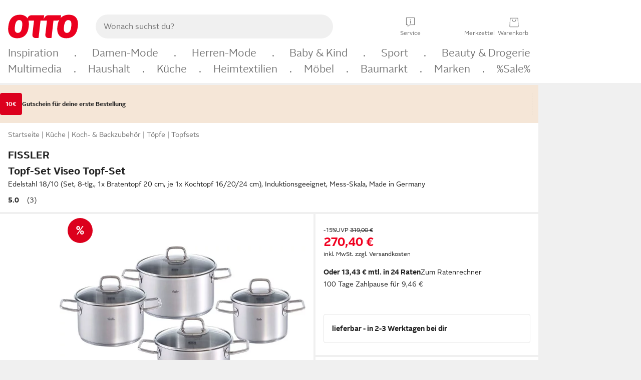

--- FILE ---
content_type: text/javascript
request_url: https://static.otto.de/up-teaserui/assets/FT9BCN.up-teaserui.PointsInfoBanner.module.BO1WlQWz.js
body_size: 1712
content:
import{h as A,p as P,f as L,c as b,s as H,r as w,t as R,b as U,a7 as D,e as M,g as x,a8 as F,a9 as G,a5 as N,aa as S,ab as j}from"./FT9BCN.up-teaserui.index-client.module.cU1gc6cH.js";import{o as k,a as J,l}from"./FT9BCN.up-teaserui.logger.module.C64jwaEp.js";import{a as K,o as Q}from"./FT9BCN.up-teaserui.IntersectionObserver.module.BgQliOug.js";import{a as u,s as W,c as Y}from"./FT9BCN.up-teaserui.attributes.module.B8yyebc4.js";import{a as q,T,A as E}from"./FT9BCN.up-teaserui.TrackingService.module.CyLoVfY5.js";import{s as z}from"./FT9BCN.up-teaserui.index-client.module.BdrFFoC1.js";var X=L('<div class="points-info-banner" id="points-info-banner" data-testid="points-info-banner" data-sheet-full-bleed-content="true" style="cursor: pointer; display:flex;"><oc-icon-v1></oc-icon-v1> <oc-link-v2> </oc-link-v2></div>',2);function Z(t,e){P(e,!0);let r;const C=()=>{r.sendEvent(T.SubmitEvent,{up_PointsBanner:[E.OPEN],up_BannerType:[e.pointsInfoBannerType]})},g=()=>{r.sendEvent(T.SubmitEvent,{up_PointsBanner:[E.SEEN],up_BannerType:[e.pointsInfoBannerType]})},d=()=>{r.sendEvent(T.MergeEvent,{up_PointsBanner:[E.VIEW],up_BannerType:[e.pointsInfoBannerType]})},I=async()=>{await z.create({open:!0,id:"points-info-banner-sheet",headline:e.pointsInfoBannerContent.sheetTitle,url:e.pointsInfoBannerContent.sheetUrl,noContentPadding:!0})},_=async()=>{C(),await I()};k(()=>{r=new q,d()});var s=X();s.__mousedown=g;var f=b(s);u(f,"data-testid","icon_otto-up-points"),W(f,1,"oc-mr-75"),u(f,"oc-aria-label","otto-up-punkte"),u(f,"type","otto-up-points");var c=H(f,2);u(c,"variant","secondary"),u(c,"as-button",""),u(c,"data-testid","points-info-banner-description"),c.__click=_;var h=b(c,!0);w(c),w(s),K(s,m=>{var B;return(B=Q)==null?void 0:B(m)}),R(()=>{Y(s,"data-points-info-banner-type",e.pointsInfoBannerType),U(h,e.pointsInfoBannerContent.description)}),D("enterViewport",s,g),M(t,s),x()}A(["mousedown","click"]);var y=(t=>(t.JOIN_BASIC_AND_PLUS="JoinBasicAndPlus",t.PLUS="Plus",t.BASIC="Basic",t.VIP_BASIC="VipBasic",t.VIP_UPGRADE="VipUpgrade",t.VIP_PLUS="VipPlus",t.NO_CONTENT="NoContent",t.TO_LOGIN="ToLogin",t))(y||{});function V(t,e){Z(t,{get pointsInfoBannerContent(){return e.content},get pointsInfoBannerType(){return e.type}})}const O=F(new Map([])),$=(t,e)=>{O.update(r=>(r.set(t,e),r))};function sn(t,e){P(e,!0);const r=()=>j(O,"$pointsInfoBannerContextStore",C),[C,g]=G();let d,I=!1,_;const s=100,f=4e3;async function c(n,a=void 0){let o=`/up-teaserui/gateway/pointsInfoBannerContext?variationId=${n}`;a!==void 0&&(o+=`&benefitId=${a}`);const i=r().get(o);if(i)return l.info("Response from cache for pointsInfoBannerContext with pointsInfoBannerType: "+i.pointsInfoBannerType),i;try{let p=await fetch(o,{credentials:"include",method:"GET",headers:{"Content-Type":"application/json"}});if(p.status===200)return p.json().then(v=>(l.info("Response status 200 from pointsInfoBannerContext with pointsInfoBannerType: "+v.pointsInfoBannerType),$(o,v),{pointsInfoBannerContent:v.pointsInfoBannerContent,pointsInfoBannerType:v.pointsInfoBannerType}));l.error(`Status ${p.status} updating points info banner context`);return}catch(p){l.error("Error updating points info banner context: "+p);return}}const h=async n=>{if(l.info(`Handling variation changed event with variation ${n.variationId}`),n.cdc)l.info(`Handling CDC test for variationID ${n.variationId}`),n.targetElement.innerHTML=n.variationId;else{const a=await c(n.variationId);if(!a||!n.targetElement||a.pointsInfoBannerType===y.NO_CONTENT)return;d=n.targetElement,S(V,{target:n.targetElement,props:{content:a.pointsInfoBannerContent,type:a.pointsInfoBannerType}})}I=!0},m=async n=>{const{variationId:a,id:o}=n;let i=!1,p=setInterval(async()=>{I&&!i&&(i=!0,await B(p,a,o),i=!1)},s);setTimeout(()=>{clearInterval(p)},f)},B=async(n,a,o)=>{l.info(`Handling benefit toggled event with variation ${a} and benefit ${o}`);const i=await c(a,o);!i||!d||i.pointsInfoBannerType===y.NO_CONTENT||(d.innerHTML="",S(V,{target:d,props:{content:i.pointsInfoBannerContent,type:i.pointsInfoBannerType}}),I=!1,clearInterval(n))};k(async()=>{if(e.data.disablePointsInfoBanner)return;const{benefitEvents:n}=await N(async()=>{const{benefitEvents:o}=await import("./FT9BCN.up-teaserui.index.module.BjvYoPcq.js");return{benefitEvents:o}},[]),{pointsTeaserVariationChange:a}=await N(async()=>{const{pointsTeaserVariationChange:o}=await import("./FT9BCN.up-teaserui.index.module.tSwkPQ5n.js");return{pointsTeaserVariationChange:o}},[]);n.active.on(m),_=a.assignFunction(h)}),J(()=>{_&&_()}),x(),g()}export{sn as default};
//# sourceMappingURL=FT9BCN.up-teaserui.PointsInfoBanner.module.BO1WlQWz.js.map


--- FILE ---
content_type: application/javascript; charset=utf-8
request_url: https://www.otto.de/chat/assets/nucleus.cassandra.floating-action-button.module.m97eWzZL.js
body_size: 2313
content:
import{ap as nt,p as at,o as l,an as A,g as a,ax as it,h as B,ak as y,l as h,n as _,al as st,s as u,t as N,j as p,k as ot,A as rt,q as lt}from"./nucleus.cassandra.AuthenticationTokenService.module.DjGdXrUW.js";import{b as ct,aD as P,aE as ut,i as C,aF as dt,e as O,aG as ht,s as R,g as ft,aH as gt,R as q,aI as H,aa as m}from"./nucleus.cassandra.index.module.BDxt3qct.js";var vt=B('<div data-testid="floating-action-button-banner" class="floating-action-button-description svelte-bf8qsb"><p class="oc-headline-50">NEU! Unser OTTO KI-Assistent!</p> <p class="oc-copy-100">Erhalte persönliche Beratung und finde ganz einfach die Produkte, die zu dir passen.</p> <oc-link-v2>Starte jetzt deinen Dialog</oc-link-v2></div>',2),bt=B("<oc-icon-button-v2></oc-icon-button-v2>",2),_t=B('<div class="expanded-text svelte-bf8qsb"><span class="svelte-bf8qsb">KI-Assistent</span></div>'),pt=B('<div><div class="floating-action-button-wrapper svelte-bf8qsb"><!> <div class="floating-action-button-buttons svelte-bf8qsb"><!> <button type="button" tabindex="0" aria-label="OTTO KI-Assistent" data-testid="floating-action-button"><div class="floating-action-button-icon-wrapper svelte-bf8qsb"><oc-icon-v1></oc-icon-v1></div> <!></button></div></div></div>',2);function mt(f,t){at(t,!0);const n="var(--oc-base-color-purple-140, #522eb7)";let o=A(!1),i=A("COLLAPSED"),r=A(0),g=y(()=>a(i)!=="BANNER"&&a(o)),c=y(()=>a(i)==="BANNER");function z(){l(i,t.canBeExpanded?"EXPANDED":"COLLAPSED",!0),localStorage==null||localStorage.setItem(P,"true")}function k(e){a(i)!=="BANNER"&&l(i,e,!0)}function G(){t.href&&(ht(),window.location.href=t.href)}function K(){t.href&&(dt(),window.location.href=t.href)}const S=()=>{const e=Math.max(0,window.scrollY);if(window.innerHeight+window.scrollY>=document.documentElement.scrollHeight-20){k("EXPANDED"),l(r,e,!0);return}const d=e>a(r),et=e<a(r)-16;d?(l(r,e,!0),a(c)||l(i,"COLLAPSED")):et&&(l(r,e,!0),k("EXPANDED"))};function V(e){return a(g)?gt(e,{duration:200,axis:"x"}):{}}function X(e){return a(g)?ft(e,{duration:400}):{}}ct(()=>{t.canBeExpanded&&document.addEventListener("scroll",S),l(r,window.scrollY,!0),a(r)===0&&t.canBeExpanded&&l(i,"EXPANDED");const e=localStorage==null?void 0:localStorage.getItem(P);return t.canBeBanner&&!e&&setTimeout(()=>{l(i,"BANNER")},ut),it().then(()=>{l(o,!0)}),()=>document.removeEventListener("scroll",S)});var w=pt();let T;var j=h(w),I=h(j);{var Q=e=>{var s=vt(),d=_(h(s),4);u(d,"as-button",!0),u(d,"variant","underlined"),d.__click=G,p(e,s)};C(I,e=>{a(c)&&e(Q)})}var J=_(I,2),L=h(J);{var Z=e=>{var s=bt();u(s,"variant","transparent"),u(s,"icon-color","#fff"),u(s,"icon","close"),u(s,"oc-aria-label","Chat Hinweis schließen"),s.__click=z,p(e,s)};C(L,e=>{a(c)&&e(Z)})}var b=_(L,2);st(b,"aria-disabled",!1),b.__click=K;let D;var x=h(b),E=h(x);u(E,"size","100"),N(()=>u(E,"color",a(c)?n:"white")),u(E,"type","speech-bubble-sparkles");var $=_(x,2);{var tt=e=>{var s=_t(),d=h(s);O(3,d,()=>X),O(3,s,()=>V),p(e,s)};C($,e=>{a(i)==="EXPANDED"&&e(tt)})}N(()=>{T=R(w,1,"floating-action-button-container svelte-bf8qsb",null,T,{"floating-banner":a(c)}),D=R(b,1,"floating-action-button svelte-bf8qsb",null,D,{"within-banner":a(c)})}),p(f,w),ot()}nt(["click"]);const Bt=["Storefront","Einstiegsseite","Produktliste","Suchergebnisseite","Artikeldetailseite","Artikelkombiseite"],wt=["/nav-chekov/app-menu"],Et=["/themen/4gewinnt","/themen/4gewinnt/"];class Y{constructor(t={}){this.config={whitelist:t.whitelist||Bt,pathWhitelist:t.pathWhitelist||wt,pathBlacklist:t.pathBlacklist||Et}}async canShowChatbotEntrypoint(){return q.get("nucleus_chatbot_emergency_disable_entrypoint",!1)?!1:this.isInWhitelistedPageCluster()?!this.isPathBlacklisted():this.isPathWhitelisted()}isInWhitelistedPageCluster(){const t=this.getPageCluster();return!!t&&this.config.whitelist.includes(t)}async shouldShowButton(){return await this.isInApp()||rt.hasToken()}buttonCanBeBanner(){let t=!1;try{t=!!(localStorage!=null&&localStorage.getItem(P))}catch{}return this.getPageCluster()==="Storefront"&&!t}buttonCanBeExpandable(){const t=this.getPageCluster();return!!(!this.isPathWhitelisted()&&t&&t!=="Produktliste"&&t!=="Suchergebnisseite")}getPageCluster(){return window.o_util.misc.getPagecluster()}getCurrentPath(){return window.location.pathname}isPathWhitelisted(){const t=this.getCurrentPath();return this.config.pathWhitelist.length===0?!1:this.config.pathWhitelist.some(n=>this.pathMatches(t,n))}isPathBlacklisted(){const t=this.getCurrentPath();return this.config.pathBlacklist.some(n=>this.pathMatches(t,n))}pathMatches(t,n){if(t===n)return!0;if(n.includes("*")){const o=n.replace(/[.*+?^${}()|[\]\\]/g,"\\$&").replace(/\\\*/g,".*");return new RegExp(`^${o}$`).test(t)}return n.endsWith("/")?t.startsWith(n):!1}isInApp(){return this.retryUntilResolved(()=>{var t;return(t=window.o_apps)==null?void 0:t.runningInApp()},!1)}retryUntilResolved(t,n,o=20,i=100){return new Promise(r=>{const g=()=>{const c=t();c!==void 0?r(c):o>0?(o--,setTimeout(g,i)):r(n)};g()})}}new Y;H.events;const W=H.eventQBus,U=document.getElementById("cassandra-floating-btn"),v=new Y,At=q.get("nucleus_ftsn_717_search_term_parameter",!1);var M;const F=At?(M=document.getElementById("reptile-searchterm"))==null?void 0:M.dataset.searchterm:void 0,Ct=`/chat${F?`/?searchterm=${encodeURIComponent(F)}`:""}`;function Pt(f,t){f&&(t&&(m.submitMerge({san_ChatBotView:["banner"]}),W.on("ftfind.dresonRule.resolved",()=>{m.submitMerge({san_ChatBotView:["banner"]})})),m.submitMerge({san_ChatBotView:["actionButton"]}),W.on("ftfind.dresonRule.resolved",()=>{m.submitMerge({san_ChatBotView:["actionButton"]})}))}(async()=>{if(!U||!await v.canShowChatbotEntrypoint())return;const[t,n]=await Promise.all([v.isInApp(),v.shouldShowButton()]),o=v.buttonCanBeBanner(),i=v.buttonCanBeExpandable();Pt(t,o),n&&lt(mt,{target:U,props:{href:Ct,canBeBanner:o,canBeExpanded:i}})})();
//# sourceMappingURL=nucleus.cassandra.floating-action-button.module.m97eWzZL.js.map


--- FILE ---
content_type: image/svg+xml; charset=utf-8
request_url: https://www.otto.de/assets-static/icons/pl_icon_sms-info.svg
body_size: 119
content:
<svg xmlns="http://www.w3.org/2000/svg" class="pl_icon"><symbol id="pl_icon_sms-info" viewBox="0 0 24 24"><title>icon/icon100/sms-info</title><path d="M19.505 2.01a.5.5 0 0 1 .5.5v8a.5.5 0 0 1-.5.5h-6.007l-.498.354v8.245c0 1.759-1.026 2.383-1.904 2.383h-5.19c-1.121 0-1.904-.909-1.904-2.21v-2.25L4 17.526l.002-.007V6.905c0-.892.804-1.89 1.883-1.89H8V2.51a.5.5 0 0 1 .5-.5Zm-7.506 16.016H5v1.758c0 .745.346 1.208.904 1.208h5.19c.817 0 .905-.968.905-1.383h-.001zm-3.498.888a.632.632 0 1 1 0 1.264.632.632 0 0 1 0-1.264M8 9.02H5v8.006h7v-4.952l-1.228.872a.5.5 0 0 1-.79-.407v-1.527H8.5a.5.5 0 0 1-.5-.5zm11.005-6.01H9v7h1.482a.5.5 0 0 1 .5.5v1.06l2.067-1.467a.5.5 0 0 1 .29-.093h5.666zM8 6.016H5.885c-.476 0-.884.49-.884.89V8.02H8zm6-.001a.632.632 0 1 1 0 1.263.632.632 0 0 1 0-1.263m-2.368 0a.632.632 0 1 1 0 1.263.632.632 0 0 1 0-1.263m4.735 0a.632.632 0 1 1 0 1.263.632.632 0 0 1 0-1.263"/></symbol><use href="#pl_icon_sms-info"/></svg>

--- FILE ---
content_type: application/javascript; charset=utf-8
request_url: https://static.otto.de/feature-components/online-marketing/assets/ofc.online-marketing.exactag.module.D862Japu.js
body_size: 6333
content:
import{s as scope,c as cookie,t as toggle,i as isPreview,a as isPrivacyPage,b as a,o as otto$1,d as isEmptyObject,e as breakpoint,l as logger,f as onLoad,g as i,h as eventLoader}from"./ofc.online-marketing.vendor.module.u3TC8Bn0.js";const exactagScope=scope("ofc.exactag"),exactagState={isFirstRun:!0,centralComplete:!1},seleniumCookie="seleniumBypassAdvertising";function seleniumBypassAdvertising(){return cookie.exists(seleniumCookie)?cookie.get(seleniumCookie)==="true":!0}function jsonParseSafe(e){try{return JSON.parse(e)}catch{return null}}const log$a=exactagScope.scope("consent.otto"),PXC_ENABLED_TOGGLE="ofc_om_exactag_enable",eprivacyConsent="eprivacy.cmp.consentChanged",consents={[eprivacyConsent]:{received:!1,accept:!1}},consentResult={received:!1,accept:!1};function getConsents(){return Object.fromEntries(Object.entries(consents).map(([e,r])=>[e,{...r}]))}function getConsentResult(){return{...consentResult}}function userConsentsAccepted(){return!!(consentResult.received&&consentResult.accept)}function updateConsent(e,r){return consents[e].received=!0,consents[e].accept=!!r,consentResult.accept=!0,consentResult.received=!0,Object.keys(consents).forEach(c=>{consentResult.received=consentResult.received&&consents[c].received,consentResult.accept=consentResult.accept&&consents[c].accept}),log$a.info("Consent result: received",consentResult.received,"accept",consentResult.accept),userConsentsAccepted()}async function getUserConsentForGV(){try{return toggle.get(PXC_ENABLED_TOGGLE,!0)&&!isPreview(window.location.href)&&!isPrivacyPage()&&!!await a("OTTOT")}catch{return!1}}const log$9=exactagScope.scope("observability.benchmark"),benchmarkData={enabled:!1,startTime:0,endTime:0,timeSinceDomeReady:0};function startBenchmark(){return benchmarkData.enabled?(benchmarkData.startTime=new Date().getTime(),log$9.info("Benchmark started.",benchmarkData.startTime),benchmarkData.startTime):0}function getBenchmarkResult(){return benchmarkData.enabled?`Exactag completed ${benchmarkData.timeSinceDomeReady} seconds after init.`:"Benchmark is not enabled."}function enableBenchmark(e=!0){benchmarkData.enabled=e}function endBenchmark(){return benchmarkData.enabled?(benchmarkData.endTime=new Date().getTime(),benchmarkData.timeSinceDomeReady=(benchmarkData.endTime-benchmarkData.startTime)/1e3,log$9.info(getBenchmarkResult()),benchmarkData.endTime):0}function updateBenchmarkEnabled(){return benchmarkData.enabled=location.href.indexOf("#benchmark")>-1||cookie.get("PartnerPixelBenchmark")==="PixelBenchmark=true",log$9.info("Benchmark enabled:",benchmarkData.enabled),benchmarkData.enabled}const log$8=exactagScope.scope("consent.partner"),{getConsentsForAllGVs,getIabConsentString,readVendorsConsents}=otto$1.cmp,consentPartnerMap={16:"xrh",39:"xad",40:"xaa",44:"xta",70:"xyl",559:"xod",755:"xgr",759:"xrj"},onetrustConsentPartnerMap={METAR:"xmt",PINRT:"xpn",TKADV:"xtt",SNAPA:"xsc",MSADV:"xms",ADVMK:"xas",GOANA:"xga",GOREM:"xgo",CUSDP:"xis",SPTFY:"xsy"},campaignId="ffaacb82c52393300a9d3b3376091c43";function addCampaignId(e=exactagData,r=campaignId){return log$8.debug("Adding campaign id",r),e.campaign=r,e}function getPartnerConsents(){return{...exactagData}}function withConsentResult(e,r,c){if(e.status==="rejected"){log$8.warn(r,e.reason);return}return c(e.value)}async function updatePartnerConsents(){const[e,r,c]=await Promise.allSettled([getIabConsentString(),getConsentsForAllGVs(),readVendorsConsents()]);return withConsentResult(e,"Could not read IAB consent string",s=>{exactagData.xo=s}),withConsentResult(r,"Could not read Onetrust consents",s=>{Object.entries(s??{}).forEach(([g,l])=>{const p=onetrustConsentPartnerMap[g];!g||!p||(exactagData[p]=l==="1"?1:0)})}),withConsentResult(c,"Could not read vendor consents",s=>{s.forEach((g,l)=>{const p=consentPartnerMap[l];!l||!p||(exactagData[p]=g?1:0)})}),getPartnerConsents()}const log$7=exactagScope.scope("core.data"),baseParams=["campaign","pt","uu","ls","hc","cs","ag","pz","ka","bp","sf","cb","xo",...Object.values({...consentPartnerMap,...onetrustConsentPartnerMap})],exactagData={};function removeEmptyItems(e=exactagData,r=new Set){return r.has(e)||(r.add(e),Object.keys(e).forEach(c=>{e[c]===""?delete e[c]:e[c]&&typeof e[c]=="object"&&removeEmptyItems(e[c],r)})),e}function cacheUserData(e=exactagData){return Object.keys(e).forEach(r=>{baseParams.includes(r)||delete e[r]}),log$7.debug("Cached user data",e),e}function getExactagData(){return{...exactagData}}function updateExactagData(e){return Object.assign(exactagData,e),exactagData}const log$6=exactagScope.scope("observability.testing"),exactagFlags={OptOutMode:[!1,"ro","1"],testMode:[!1,"isTest","true"],QAMode:[!1,"isQA","true"]};function setDataByFlag(e,r,c){if(r[0]||c){log$6.debug("Setting flag",r[1],"to",r[2]),e[r[1]]=r[2];return}log$6.debug("Removing flag",r[1]),delete e[r[1]]}function getExactagFlags(e=exactagData){return Object.fromEntries(Object.values(exactagFlags).map(([,r])=>[r,e[r]]))}function toggleTestMode(e=exactagData){const r=window.o_util.cookie.get("PartnerPixelTest"),c=window.o_util.cookie.get("PartnerPixelPreview"),s=window.o_util.cookie.get("DS");return setDataByFlag(e,exactagFlags.testMode,r==="PixelTest=true"),setDataByFlag(e,exactagFlags.QAMode,c==="PixelPreview=true"),setDataByFlag(e,exactagFlags.OptOutMode,s==="retOptOut=1"),getExactagFlags(e)}function setExactagFlags(e,r=exactagData){return Object.assign(exactagFlags,e),toggleTestMode(r),getExactagFlags(r)}const log$5=exactagScope.scope("collect.vertical"),verticalDataRetrievalCallbacks={};function registerVerticalDataCallback(e,r){verticalDataRetrievalCallbacks[e]&&log$5.warn("Vertical data callback ID",`"${e}"`,"already registered! It will be overwritten."),verticalDataRetrievalCallbacks[e]=r}async function addVerticalDataFromElement(e){const r=this,{trigger:c}=e.dataset;if(!c){log$5.warn("No trigger ID found in element",e);return}const s=verticalDataRetrievalCallbacks[c];if(!s||typeof s!="function"){log$5.warn("No function registered for trigger ID",c);return}let g=s(r);if(g instanceof Promise&&(g=await g),!g||typeof g!="object"){log$5.info("No data returned from function for trigger ID",c);return}if(g===r){log$5.warn("Callback function for trigger ID",c,"returned the same object as input!");return}log$5.info("Adding data from function for trigger ID",c,g),Object.assign(r,g)}async function addVerticalsData(e=exactagData){const r=document.querySelectorAll(".exactag");for(const c of r)await addVerticalDataFromElement.call(e,c);return e}const varnishData={data:[],version:"0.8.9"},log$4=exactagScope.scope("collect.varnish");function appendVarnishData(e=exactagData,r=varnishData){return exactagState.isFirstRun&&(log$4.debug("Append varnish data to exactag data"),Object.assign(e,...r.data),exactagState.isFirstRun=!1),e}const log$3=exactagScope.scope("collect.pminfo");function addElchCookieData(e=exactagData){const r=cookie.get("pmInfo");if(!r)return e;const c=jsonParseSafe(r);if(!c)return log$3.warn("could not read pmInfo cookie. invalid json"),cookie.remove("pmInfo",{path:"/",domain:".otto.de"}),e;if(c.pi_send==="true")return log$3.info("Marketing object has already been sent."),e;const s={};return Object.entries(c).filter(([g])=>g.length===2).forEach(([g,l])=>{s[g]=l}),c.pi_send="true",cookie.set("pmInfo",JSON.stringify(c),{path:"/",domain:".otto.de"}),isEmptyObject(s)?e:(e.mo=s,log$3.info("Added marketing object.",s),s)}const log$2=exactagScope.scope("collect.generic");function addGenericData(e=exactagData){return Object.assign(e,{uu:cookie.get("BrowserId")||"",sp:location.pathname.split(/\?|#/)[0].substring(1),pt:"Default",bp:breakpoint.getCurrentBreakpoint(),sf:window.o_util.cookie.exists("app")?"app":"wwwottode"}),log$2.debug("Added generic data",e),e}const log$1=exactagScope.scope("core.execute");function executeExactagProcess(){if(!exactagState.centralComplete){log$1.info("Exactag not ready yet, abort",exactagState);return}if(exactagData.cb=userConsentsAccepted()?"1":"0",appendVarnishData(),removeEmptyItems(),toggleTestMode(),seleniumBypassAdvertising()&&userConsentsAccepted()){window.exactag.track({...exactagData}),log$1.info("Exactag started with",exactagData),endBenchmark(),cacheUserData();return}log$1.debug("Exactag not started with",exactagData)}function submitToExactag(e,r=exactagData){return Object.assign(r,e),executeExactagProcess(),r}async function initializeExactag(){updateBenchmarkEnabled(),startBenchmark(),addCampaignId(),addGenericData(),addElchCookieData(),await addVerticalsData(),await updatePartnerConsents(),log$1.info("Exactag initialized",exactagState),exactagState.centralComplete=!0,executeExactagProcess()}const executeExactagHandler=async()=>{log$1.info("Execute exactag handler for event"),await updatePartnerConsents();const e=await getUserConsentForGV();updateConsent(eprivacyConsent,e)&&(log$1.info("Execute exactag",exactagState),executeExactagProcess())};typeof JSON.decycle!="function"&&(JSON.decycle=function(r){const c=[],s=[];return(function g(l,p){let u,f,t;if(typeof l=="object"&&l!==null&&!(l instanceof Boolean)&&!(l instanceof Date)&&!(l instanceof Number)&&!(l instanceof RegExp)&&!(l instanceof String)){for(u=0;u<c.length;u+=1)if(c[u]===l)return{$ref:s[u]};if(c.push(l),s.push(p),Object.prototype.toString.apply(l)==="[object Array]")for(t=[],u=0;u<l.length;u+=1)t[u]=g(l[u],`${p}[${u}]`);else{t={};for(f in l)Object.prototype.hasOwnProperty.call(l,f)&&(t[f]=g(l[f],`${p}[${JSON.stringify(f)}]`))}return t}return l})(r,"$")});typeof JSON.retrocycle!="function"&&(JSON.retrocycle=function retrocycle($){const px=/^\$(?:\[(?:\d+|\"(?:[^\\\"\u0000-\u001f]|\\([\\\"\/bfnrt]|u[0-9a-zA-Z]{4}))*\")\])*$/;return(function rez(value){let i,item,name,path;if(value&&typeof value=="object")if(Object.prototype.toString.apply(value)==="[object Array]")for(i=0;i<value.length;i+=1)item=value[i],item&&typeof item=="object"&&(path=item.$ref,typeof path=="string"&&px.test(path)?value[i]=eval(path):rez(item));else for(name in value)typeof value[name]=="object"&&(item=value[name],item&&(path=item.$ref,typeof path=="string"&&px.test(path)?value[name]=eval(path):rez(item)))})($),$});window.exactag=window.exactag||window.pi||{};(function(e){var f;try{typeof e.location.toString()!="string"&&(e=window.self)}catch{e=window.self}const r=((f=e.o_global)==null?void 0:f.debug.logger("ofc.exactag.libexec"))??console;let c,s=e.document;const g=e.JSON||{},l=function(){},p=function(){},u=/[_a-zA-Z0-9-]+(\.[_a-zA-Z0-9-]+)*(@|%40|%2540)[a-zA-Z0-9-]+(\.[a-zA-Z0-9-]+)*(\.[a-zA-Z]{2,4})/gi;new Date().getTime(),l.prototype={version:"3.0.20141107",dependencies:[{object:"JSON",property:"stringify",type:"function",scope:e},{object:"JSON",property:"decycle",type:"function",scope:e}],cfg:{type:"Content",conversiontype:"",referrer:s.referrer.replace(u,function(){return s.referrer,""}),host:e.location.host,site:e.location.pathname,search:e.location.search.replace(u,function(){return e.location.search,""}),campaign:"",screensize:"",pitype:"",trackingURL:"//pxc.otto.de"},cName:"exactag",contentNode:!1,stopwatch:{start:new Date().getTime()},rootDoc:null,uid:null,item:{},logStack:[],traceFrequency:1e3,traceUntil:new Date(2013,0,26),traceEnabled:!1,readyToTrack:!1,nfif:!0,enabled:!0,style:"position:absolute; width:0px; height:0px; overflow: hidden; border: 0;",init(){this.getConfig(),this.meantime("pi.init"),this.createContainers()},createContainers(){if(s.body===null){e.setTimeout(this.createDelegate(this,this.createContainers),10);return}this.meantime("pi.createContainers"),this.createContentNode(),this.setReadyToTrack()},createDelegate(t,o){return function(n){o.apply(t,arguments,n)}},createContentNode(){const t=s.createElement("iframe");t.setAttribute("title",`${this.cName}_${this.uid}`),t.setAttribute("aria-hidden","true"),t.setAttribute("id",`${this.cName}_${this.uid}`),t.style.cssText=this.style,s.getElementsByTagName("body")[0].appendChild(t),this.rootDoc=this.getDocument(t);try{this.rootDoc.open("text/html","replace"),s=this.ieVersion>0&&this.ieVersion<9?t.document||this.rootDoc:this.rootDoc,this.rootDoc.close()}catch{this.report("accessing root iframe failed","error");return}this.contentNode=this.rootDoc.createElement("div"),this.contentNode.id=`${this.cName}_pi_content`,this.rootDoc.body.appendChild(this.contentNode),this.log("this.rootDoc filled ",this.uid)},processItem(t){if(typeof t!="object"){this.report("no valid tracking object passed","error");return}if(!this.readyToTrack){this.log("not ready to track yet ... retrying in 10ms"),e.setTimeout(this.createDelegate(this,this.processItem),10,t);return}this.meantime("pi.processItem");let o,n;if(this.item=this.getTrackingConfig(t),this.log("trackingConfig",this.item),this.meantime("exctag.callHandler"),n=`${this.item.trackingURL}/pi.aspx?campaign=${this.item.campaign}&pitype=${this.item.type}&convtype=${this.item.conversiontype}`,this.nfif===!0)try{this.post(`${n}&retmode=7`,{items:this.stringify(this.item)})}catch{this.report("post to pi.aspx failed","error")}else try{n+=`&items=${encodeURIComponent(this.stringify(this.item))}`,o=this.rootDoc.createElement("script"),o.setAttribute("src",n),o.setAttribute("type","text/javascript"),this.rootDoc.body.appendChild(o)}catch{this.report("calling pi.aspx in iframe failed","error")}this.log("exactag reinit",window.exactag),this.meantime("pi.handlerCalled")},getDocument(t){let o,n=null;try{n=t.contentDocument||t.contentWindow.document||t.document}catch{o="javascript",t.setAttribute("src",`${o}:(function(){document.open();document.domain="${s.domain}";})()`),n=t.contentDocument||t.contentWindow.document||t.document}return n},appendHiddenField(t,o,n){let d;d=this.rootDoc.createElement("input"),d.setAttribute("type","hidden"),d.setAttribute("name",t),d.setAttribute("value",o),n.appendChild(d)},createContainer(t){let o;return this.rootDoc.getElementById(t)===null&&(o=this.rootDoc.createElement("div"),o.id=t,this.rootDoc.body.appendChild(o)),o},log(...t){this.logStack.push(t),r.debug(...t)},report(t,o){const n={};let d;n.type=o||"error",n.uid=this.uid,n.component="tracking",n.msg=t,n.exactag=this.item,n.campaign=this.item.campaign||"",n.host=e.location.host,n.site=e.location.pathname,n.search=e.location.search.replace(u,""),n.ua=navigator.userAgent,n.log=this.logStack,n.version=this.version,d=this.bear(this.cfg),n.type==="error"?(this.post(`${d.trackingURL}/jstrace.aspx`,{data:this.stringify(n)}),this.log(`ERROR: ${t}`)):(this.log(t,this.stringify(n)),(this.traceEnabled||this.debug)&&this.post(`${d.trackingURL}/jstrace.aspx`,{data:this.stringify(n)}))},setDebugMode(){const t=e.location.hash.indexOf(`${this.cName}_debug`)>-1?1:0;return this.debug=t===1,this.debug},meantime(t){let o;o=new Date().getTime()-this.stopwatch.start,this.log(`${t}: ${o/1e3}s`)},getUid(){return this.uid||(this.uid=this.getRandomId(4)),this.uid},getRandomId(t){let o,n="";const d="ABCDEFGHIJKLMNOPQRSTUVWXYZabcdefghijklmnopqrstuvwxyz0123456789";for(o=0;o<t;o++)n+=d.charAt(Math.floor(Math.random()*d.length));return n},getConfig(){this.setDebugMode(),this.getUid(),this.logStack=[],this.item={},this.stopwatch.start=new Date().getTime();try{window.exactag.nfif===!0&&(this.nfif=window.exactag.nfif,delete window.exactag.nfif),this.traceFrequency>0&&Math.ceil(Math.random()*this.traceFrequency)===this.traceFrequency&&this.traceUntil.getTime()>new Date().getTime()&&(this.log("trace enabled"),this.traceEnabled=!0)}catch{}},extend(t,o){let n;for(n in o)typeof o[n]!="function"&&o[n]!==void 0&&(t[n]=o[n]);return t},setReadyToTrack(){this.readyToTrack=!0},getItem(t){let o;const n={};for(o in t)typeof t[o]!="function"&&(n[o]=t[o]);return n},bear(t){return g.parse(g.stringify(g.decycle(t)))},getTrackingConfig(t){let o;const n=this.bear(this.cfg);for(o in t)t[o]!==void 0&&(n[o]=t[o]);return n},stringify(t){return g.stringify(g.decycle(t))},post(t,o){let n,d,h,m;n=`exactag_${this.getRandomId(5)}`;try{d=this.rootDoc.createElement(`<iframe id='${n}' name='${n}'>`)}catch{d=this.rootDoc.createElement("iframe"),d.setAttribute("id",n),d.setAttribute("name",n)}this.rootDoc.body.appendChild(d),h=this.rootDoc.createElement("form"),h.setAttribute("action",t),h.setAttribute("target",n),h.setAttribute("method","POST");for(m in o)o[m]!==void 0&&this.appendHiddenField(m,encodeURIComponent(o[m]),h);this.rootDoc.body.appendChild(h),h.submit()},checkDependencies(){let t;const o=[];let n,d;for(t in this.dependencies)if(typeof this.dependencies[t]=="object"){n=this.dependencies[t],d=!1;try{typeof n.scope[n.object][n.property]!="function"&&(d=!0)}catch{d=!0}d&&o.push(`${n.object}.${n.property} is not a ${n.type}`)}o.length>0?this.disable(`found one or more missing dependencies
 - ${o.join(`
 - `)}`):this.log("dependency detection OK",this.dependencies)},disable(t){this.log(`ERROR: ${t}`),this.enabled=!1}},p.prototype={track(t){const o=new l;o.checkDependencies(),o.enabled===!0?(o.init(),o.meantime("exactag.track"),t===void 0?(t=o.getItem(this),o.log("item read from exactag object",t)):o.log("object injected into exactag.track",t),o.processItem(t),window.exactag=new p):r.warn("dependency error: ",o.logStack.pop())}},typeof window.exactag.campaign=="string"&&(c=new l,c.checkDependencies(),c.enabled===!0?(c.init(),c.log("found item in exactag",window.exactag),c.processItem(c.getItem(window.exactag))):r.warn("dependency error: ",c.logStack.pop())),window.exactag=new p})(window.top);const log=exactagScope.scope("module");log.info("Constructing exactag Object");window.lhotse=Object.assign(window.lhotse??{},{exactag:{get varnish(){return varnishData},get centralComplete(){return exactagState.centralComplete},get first(){return exactagState.isFirstRun},get campaignId(){return campaignId},getConsents,getConsentResult,userConsentsAccepted,getUserConsentForGV,executeExactagProcess,getExactagFlags,setExactagFlags,registerVerticalDataCallback,hasConsent:getUserConsentForGV,register:registerVerticalDataCallback,track:executeExactagProcess,get data(){return exactagData},set data(e){logger("exactag.deprecated").warn("exactag.data is deprecated. Use apropriate nexus api instead.")},get execute(){return userConsentsAccepted()},get centralFinished(){return exactagState.centralComplete},get testMode(){return exactagFlags.testMode[0]},set testMode(e){exactagFlags.testMode[0]=e},get QAMode(){return exactagFlags.QAMode[0]},set QAMode(e){exactagFlags.QAMode[0]=e},get OptOutMode(){return exactagFlags.OptOutMode[0]},set OptOutMode(e){exactagFlags.OptOutMode[0]=e}}});log.info("Constructing asynchronous, exactag namespace");otto.exactag.assignNamespace({registerVerticalDataCallback,userConsentsAccepted,submitToExactag,enableBenchmark,getBenchmarkResult,getExactagData,updateExactagData});log.info("Subscribe to onLoad event");onLoad.sub(executeExactagHandler);log.info("Subscribe to eprivacy consent changed event");i.sub(executeExactagHandler);log.info("Subscribe to event loader for all preload scripts");eventLoader.onAllPreloadScriptsLoaded(11,initializeExactag);
//# sourceMappingURL=ofc.online-marketing.exactag.module.D862Japu.js.map
